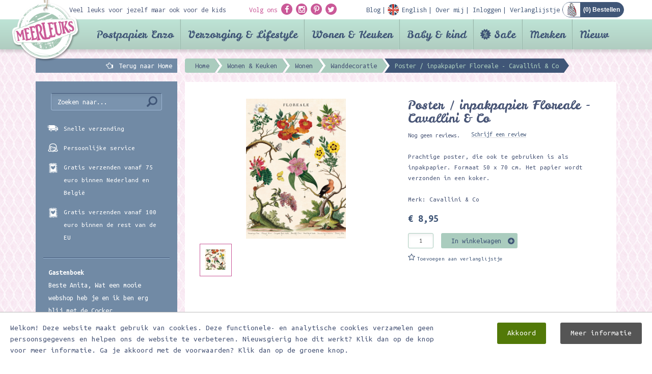

--- FILE ---
content_type: text/html; charset=utf-8
request_url: https://www.google.com/recaptcha/api2/anchor?ar=1&k=6LclV_cZAAAAAIwrEhmimo7lEl9z3KpnNu7mQzlh&co=aHR0cHM6Ly93d3cubWVlcmxldWtzLm5sOjQ0Mw..&hl=en&v=PoyoqOPhxBO7pBk68S4YbpHZ&size=invisible&anchor-ms=20000&execute-ms=30000&cb=3rpxpm418ee9
body_size: 48553
content:
<!DOCTYPE HTML><html dir="ltr" lang="en"><head><meta http-equiv="Content-Type" content="text/html; charset=UTF-8">
<meta http-equiv="X-UA-Compatible" content="IE=edge">
<title>reCAPTCHA</title>
<style type="text/css">
/* cyrillic-ext */
@font-face {
  font-family: 'Roboto';
  font-style: normal;
  font-weight: 400;
  font-stretch: 100%;
  src: url(//fonts.gstatic.com/s/roboto/v48/KFO7CnqEu92Fr1ME7kSn66aGLdTylUAMa3GUBHMdazTgWw.woff2) format('woff2');
  unicode-range: U+0460-052F, U+1C80-1C8A, U+20B4, U+2DE0-2DFF, U+A640-A69F, U+FE2E-FE2F;
}
/* cyrillic */
@font-face {
  font-family: 'Roboto';
  font-style: normal;
  font-weight: 400;
  font-stretch: 100%;
  src: url(//fonts.gstatic.com/s/roboto/v48/KFO7CnqEu92Fr1ME7kSn66aGLdTylUAMa3iUBHMdazTgWw.woff2) format('woff2');
  unicode-range: U+0301, U+0400-045F, U+0490-0491, U+04B0-04B1, U+2116;
}
/* greek-ext */
@font-face {
  font-family: 'Roboto';
  font-style: normal;
  font-weight: 400;
  font-stretch: 100%;
  src: url(//fonts.gstatic.com/s/roboto/v48/KFO7CnqEu92Fr1ME7kSn66aGLdTylUAMa3CUBHMdazTgWw.woff2) format('woff2');
  unicode-range: U+1F00-1FFF;
}
/* greek */
@font-face {
  font-family: 'Roboto';
  font-style: normal;
  font-weight: 400;
  font-stretch: 100%;
  src: url(//fonts.gstatic.com/s/roboto/v48/KFO7CnqEu92Fr1ME7kSn66aGLdTylUAMa3-UBHMdazTgWw.woff2) format('woff2');
  unicode-range: U+0370-0377, U+037A-037F, U+0384-038A, U+038C, U+038E-03A1, U+03A3-03FF;
}
/* math */
@font-face {
  font-family: 'Roboto';
  font-style: normal;
  font-weight: 400;
  font-stretch: 100%;
  src: url(//fonts.gstatic.com/s/roboto/v48/KFO7CnqEu92Fr1ME7kSn66aGLdTylUAMawCUBHMdazTgWw.woff2) format('woff2');
  unicode-range: U+0302-0303, U+0305, U+0307-0308, U+0310, U+0312, U+0315, U+031A, U+0326-0327, U+032C, U+032F-0330, U+0332-0333, U+0338, U+033A, U+0346, U+034D, U+0391-03A1, U+03A3-03A9, U+03B1-03C9, U+03D1, U+03D5-03D6, U+03F0-03F1, U+03F4-03F5, U+2016-2017, U+2034-2038, U+203C, U+2040, U+2043, U+2047, U+2050, U+2057, U+205F, U+2070-2071, U+2074-208E, U+2090-209C, U+20D0-20DC, U+20E1, U+20E5-20EF, U+2100-2112, U+2114-2115, U+2117-2121, U+2123-214F, U+2190, U+2192, U+2194-21AE, U+21B0-21E5, U+21F1-21F2, U+21F4-2211, U+2213-2214, U+2216-22FF, U+2308-230B, U+2310, U+2319, U+231C-2321, U+2336-237A, U+237C, U+2395, U+239B-23B7, U+23D0, U+23DC-23E1, U+2474-2475, U+25AF, U+25B3, U+25B7, U+25BD, U+25C1, U+25CA, U+25CC, U+25FB, U+266D-266F, U+27C0-27FF, U+2900-2AFF, U+2B0E-2B11, U+2B30-2B4C, U+2BFE, U+3030, U+FF5B, U+FF5D, U+1D400-1D7FF, U+1EE00-1EEFF;
}
/* symbols */
@font-face {
  font-family: 'Roboto';
  font-style: normal;
  font-weight: 400;
  font-stretch: 100%;
  src: url(//fonts.gstatic.com/s/roboto/v48/KFO7CnqEu92Fr1ME7kSn66aGLdTylUAMaxKUBHMdazTgWw.woff2) format('woff2');
  unicode-range: U+0001-000C, U+000E-001F, U+007F-009F, U+20DD-20E0, U+20E2-20E4, U+2150-218F, U+2190, U+2192, U+2194-2199, U+21AF, U+21E6-21F0, U+21F3, U+2218-2219, U+2299, U+22C4-22C6, U+2300-243F, U+2440-244A, U+2460-24FF, U+25A0-27BF, U+2800-28FF, U+2921-2922, U+2981, U+29BF, U+29EB, U+2B00-2BFF, U+4DC0-4DFF, U+FFF9-FFFB, U+10140-1018E, U+10190-1019C, U+101A0, U+101D0-101FD, U+102E0-102FB, U+10E60-10E7E, U+1D2C0-1D2D3, U+1D2E0-1D37F, U+1F000-1F0FF, U+1F100-1F1AD, U+1F1E6-1F1FF, U+1F30D-1F30F, U+1F315, U+1F31C, U+1F31E, U+1F320-1F32C, U+1F336, U+1F378, U+1F37D, U+1F382, U+1F393-1F39F, U+1F3A7-1F3A8, U+1F3AC-1F3AF, U+1F3C2, U+1F3C4-1F3C6, U+1F3CA-1F3CE, U+1F3D4-1F3E0, U+1F3ED, U+1F3F1-1F3F3, U+1F3F5-1F3F7, U+1F408, U+1F415, U+1F41F, U+1F426, U+1F43F, U+1F441-1F442, U+1F444, U+1F446-1F449, U+1F44C-1F44E, U+1F453, U+1F46A, U+1F47D, U+1F4A3, U+1F4B0, U+1F4B3, U+1F4B9, U+1F4BB, U+1F4BF, U+1F4C8-1F4CB, U+1F4D6, U+1F4DA, U+1F4DF, U+1F4E3-1F4E6, U+1F4EA-1F4ED, U+1F4F7, U+1F4F9-1F4FB, U+1F4FD-1F4FE, U+1F503, U+1F507-1F50B, U+1F50D, U+1F512-1F513, U+1F53E-1F54A, U+1F54F-1F5FA, U+1F610, U+1F650-1F67F, U+1F687, U+1F68D, U+1F691, U+1F694, U+1F698, U+1F6AD, U+1F6B2, U+1F6B9-1F6BA, U+1F6BC, U+1F6C6-1F6CF, U+1F6D3-1F6D7, U+1F6E0-1F6EA, U+1F6F0-1F6F3, U+1F6F7-1F6FC, U+1F700-1F7FF, U+1F800-1F80B, U+1F810-1F847, U+1F850-1F859, U+1F860-1F887, U+1F890-1F8AD, U+1F8B0-1F8BB, U+1F8C0-1F8C1, U+1F900-1F90B, U+1F93B, U+1F946, U+1F984, U+1F996, U+1F9E9, U+1FA00-1FA6F, U+1FA70-1FA7C, U+1FA80-1FA89, U+1FA8F-1FAC6, U+1FACE-1FADC, U+1FADF-1FAE9, U+1FAF0-1FAF8, U+1FB00-1FBFF;
}
/* vietnamese */
@font-face {
  font-family: 'Roboto';
  font-style: normal;
  font-weight: 400;
  font-stretch: 100%;
  src: url(//fonts.gstatic.com/s/roboto/v48/KFO7CnqEu92Fr1ME7kSn66aGLdTylUAMa3OUBHMdazTgWw.woff2) format('woff2');
  unicode-range: U+0102-0103, U+0110-0111, U+0128-0129, U+0168-0169, U+01A0-01A1, U+01AF-01B0, U+0300-0301, U+0303-0304, U+0308-0309, U+0323, U+0329, U+1EA0-1EF9, U+20AB;
}
/* latin-ext */
@font-face {
  font-family: 'Roboto';
  font-style: normal;
  font-weight: 400;
  font-stretch: 100%;
  src: url(//fonts.gstatic.com/s/roboto/v48/KFO7CnqEu92Fr1ME7kSn66aGLdTylUAMa3KUBHMdazTgWw.woff2) format('woff2');
  unicode-range: U+0100-02BA, U+02BD-02C5, U+02C7-02CC, U+02CE-02D7, U+02DD-02FF, U+0304, U+0308, U+0329, U+1D00-1DBF, U+1E00-1E9F, U+1EF2-1EFF, U+2020, U+20A0-20AB, U+20AD-20C0, U+2113, U+2C60-2C7F, U+A720-A7FF;
}
/* latin */
@font-face {
  font-family: 'Roboto';
  font-style: normal;
  font-weight: 400;
  font-stretch: 100%;
  src: url(//fonts.gstatic.com/s/roboto/v48/KFO7CnqEu92Fr1ME7kSn66aGLdTylUAMa3yUBHMdazQ.woff2) format('woff2');
  unicode-range: U+0000-00FF, U+0131, U+0152-0153, U+02BB-02BC, U+02C6, U+02DA, U+02DC, U+0304, U+0308, U+0329, U+2000-206F, U+20AC, U+2122, U+2191, U+2193, U+2212, U+2215, U+FEFF, U+FFFD;
}
/* cyrillic-ext */
@font-face {
  font-family: 'Roboto';
  font-style: normal;
  font-weight: 500;
  font-stretch: 100%;
  src: url(//fonts.gstatic.com/s/roboto/v48/KFO7CnqEu92Fr1ME7kSn66aGLdTylUAMa3GUBHMdazTgWw.woff2) format('woff2');
  unicode-range: U+0460-052F, U+1C80-1C8A, U+20B4, U+2DE0-2DFF, U+A640-A69F, U+FE2E-FE2F;
}
/* cyrillic */
@font-face {
  font-family: 'Roboto';
  font-style: normal;
  font-weight: 500;
  font-stretch: 100%;
  src: url(//fonts.gstatic.com/s/roboto/v48/KFO7CnqEu92Fr1ME7kSn66aGLdTylUAMa3iUBHMdazTgWw.woff2) format('woff2');
  unicode-range: U+0301, U+0400-045F, U+0490-0491, U+04B0-04B1, U+2116;
}
/* greek-ext */
@font-face {
  font-family: 'Roboto';
  font-style: normal;
  font-weight: 500;
  font-stretch: 100%;
  src: url(//fonts.gstatic.com/s/roboto/v48/KFO7CnqEu92Fr1ME7kSn66aGLdTylUAMa3CUBHMdazTgWw.woff2) format('woff2');
  unicode-range: U+1F00-1FFF;
}
/* greek */
@font-face {
  font-family: 'Roboto';
  font-style: normal;
  font-weight: 500;
  font-stretch: 100%;
  src: url(//fonts.gstatic.com/s/roboto/v48/KFO7CnqEu92Fr1ME7kSn66aGLdTylUAMa3-UBHMdazTgWw.woff2) format('woff2');
  unicode-range: U+0370-0377, U+037A-037F, U+0384-038A, U+038C, U+038E-03A1, U+03A3-03FF;
}
/* math */
@font-face {
  font-family: 'Roboto';
  font-style: normal;
  font-weight: 500;
  font-stretch: 100%;
  src: url(//fonts.gstatic.com/s/roboto/v48/KFO7CnqEu92Fr1ME7kSn66aGLdTylUAMawCUBHMdazTgWw.woff2) format('woff2');
  unicode-range: U+0302-0303, U+0305, U+0307-0308, U+0310, U+0312, U+0315, U+031A, U+0326-0327, U+032C, U+032F-0330, U+0332-0333, U+0338, U+033A, U+0346, U+034D, U+0391-03A1, U+03A3-03A9, U+03B1-03C9, U+03D1, U+03D5-03D6, U+03F0-03F1, U+03F4-03F5, U+2016-2017, U+2034-2038, U+203C, U+2040, U+2043, U+2047, U+2050, U+2057, U+205F, U+2070-2071, U+2074-208E, U+2090-209C, U+20D0-20DC, U+20E1, U+20E5-20EF, U+2100-2112, U+2114-2115, U+2117-2121, U+2123-214F, U+2190, U+2192, U+2194-21AE, U+21B0-21E5, U+21F1-21F2, U+21F4-2211, U+2213-2214, U+2216-22FF, U+2308-230B, U+2310, U+2319, U+231C-2321, U+2336-237A, U+237C, U+2395, U+239B-23B7, U+23D0, U+23DC-23E1, U+2474-2475, U+25AF, U+25B3, U+25B7, U+25BD, U+25C1, U+25CA, U+25CC, U+25FB, U+266D-266F, U+27C0-27FF, U+2900-2AFF, U+2B0E-2B11, U+2B30-2B4C, U+2BFE, U+3030, U+FF5B, U+FF5D, U+1D400-1D7FF, U+1EE00-1EEFF;
}
/* symbols */
@font-face {
  font-family: 'Roboto';
  font-style: normal;
  font-weight: 500;
  font-stretch: 100%;
  src: url(//fonts.gstatic.com/s/roboto/v48/KFO7CnqEu92Fr1ME7kSn66aGLdTylUAMaxKUBHMdazTgWw.woff2) format('woff2');
  unicode-range: U+0001-000C, U+000E-001F, U+007F-009F, U+20DD-20E0, U+20E2-20E4, U+2150-218F, U+2190, U+2192, U+2194-2199, U+21AF, U+21E6-21F0, U+21F3, U+2218-2219, U+2299, U+22C4-22C6, U+2300-243F, U+2440-244A, U+2460-24FF, U+25A0-27BF, U+2800-28FF, U+2921-2922, U+2981, U+29BF, U+29EB, U+2B00-2BFF, U+4DC0-4DFF, U+FFF9-FFFB, U+10140-1018E, U+10190-1019C, U+101A0, U+101D0-101FD, U+102E0-102FB, U+10E60-10E7E, U+1D2C0-1D2D3, U+1D2E0-1D37F, U+1F000-1F0FF, U+1F100-1F1AD, U+1F1E6-1F1FF, U+1F30D-1F30F, U+1F315, U+1F31C, U+1F31E, U+1F320-1F32C, U+1F336, U+1F378, U+1F37D, U+1F382, U+1F393-1F39F, U+1F3A7-1F3A8, U+1F3AC-1F3AF, U+1F3C2, U+1F3C4-1F3C6, U+1F3CA-1F3CE, U+1F3D4-1F3E0, U+1F3ED, U+1F3F1-1F3F3, U+1F3F5-1F3F7, U+1F408, U+1F415, U+1F41F, U+1F426, U+1F43F, U+1F441-1F442, U+1F444, U+1F446-1F449, U+1F44C-1F44E, U+1F453, U+1F46A, U+1F47D, U+1F4A3, U+1F4B0, U+1F4B3, U+1F4B9, U+1F4BB, U+1F4BF, U+1F4C8-1F4CB, U+1F4D6, U+1F4DA, U+1F4DF, U+1F4E3-1F4E6, U+1F4EA-1F4ED, U+1F4F7, U+1F4F9-1F4FB, U+1F4FD-1F4FE, U+1F503, U+1F507-1F50B, U+1F50D, U+1F512-1F513, U+1F53E-1F54A, U+1F54F-1F5FA, U+1F610, U+1F650-1F67F, U+1F687, U+1F68D, U+1F691, U+1F694, U+1F698, U+1F6AD, U+1F6B2, U+1F6B9-1F6BA, U+1F6BC, U+1F6C6-1F6CF, U+1F6D3-1F6D7, U+1F6E0-1F6EA, U+1F6F0-1F6F3, U+1F6F7-1F6FC, U+1F700-1F7FF, U+1F800-1F80B, U+1F810-1F847, U+1F850-1F859, U+1F860-1F887, U+1F890-1F8AD, U+1F8B0-1F8BB, U+1F8C0-1F8C1, U+1F900-1F90B, U+1F93B, U+1F946, U+1F984, U+1F996, U+1F9E9, U+1FA00-1FA6F, U+1FA70-1FA7C, U+1FA80-1FA89, U+1FA8F-1FAC6, U+1FACE-1FADC, U+1FADF-1FAE9, U+1FAF0-1FAF8, U+1FB00-1FBFF;
}
/* vietnamese */
@font-face {
  font-family: 'Roboto';
  font-style: normal;
  font-weight: 500;
  font-stretch: 100%;
  src: url(//fonts.gstatic.com/s/roboto/v48/KFO7CnqEu92Fr1ME7kSn66aGLdTylUAMa3OUBHMdazTgWw.woff2) format('woff2');
  unicode-range: U+0102-0103, U+0110-0111, U+0128-0129, U+0168-0169, U+01A0-01A1, U+01AF-01B0, U+0300-0301, U+0303-0304, U+0308-0309, U+0323, U+0329, U+1EA0-1EF9, U+20AB;
}
/* latin-ext */
@font-face {
  font-family: 'Roboto';
  font-style: normal;
  font-weight: 500;
  font-stretch: 100%;
  src: url(//fonts.gstatic.com/s/roboto/v48/KFO7CnqEu92Fr1ME7kSn66aGLdTylUAMa3KUBHMdazTgWw.woff2) format('woff2');
  unicode-range: U+0100-02BA, U+02BD-02C5, U+02C7-02CC, U+02CE-02D7, U+02DD-02FF, U+0304, U+0308, U+0329, U+1D00-1DBF, U+1E00-1E9F, U+1EF2-1EFF, U+2020, U+20A0-20AB, U+20AD-20C0, U+2113, U+2C60-2C7F, U+A720-A7FF;
}
/* latin */
@font-face {
  font-family: 'Roboto';
  font-style: normal;
  font-weight: 500;
  font-stretch: 100%;
  src: url(//fonts.gstatic.com/s/roboto/v48/KFO7CnqEu92Fr1ME7kSn66aGLdTylUAMa3yUBHMdazQ.woff2) format('woff2');
  unicode-range: U+0000-00FF, U+0131, U+0152-0153, U+02BB-02BC, U+02C6, U+02DA, U+02DC, U+0304, U+0308, U+0329, U+2000-206F, U+20AC, U+2122, U+2191, U+2193, U+2212, U+2215, U+FEFF, U+FFFD;
}
/* cyrillic-ext */
@font-face {
  font-family: 'Roboto';
  font-style: normal;
  font-weight: 900;
  font-stretch: 100%;
  src: url(//fonts.gstatic.com/s/roboto/v48/KFO7CnqEu92Fr1ME7kSn66aGLdTylUAMa3GUBHMdazTgWw.woff2) format('woff2');
  unicode-range: U+0460-052F, U+1C80-1C8A, U+20B4, U+2DE0-2DFF, U+A640-A69F, U+FE2E-FE2F;
}
/* cyrillic */
@font-face {
  font-family: 'Roboto';
  font-style: normal;
  font-weight: 900;
  font-stretch: 100%;
  src: url(//fonts.gstatic.com/s/roboto/v48/KFO7CnqEu92Fr1ME7kSn66aGLdTylUAMa3iUBHMdazTgWw.woff2) format('woff2');
  unicode-range: U+0301, U+0400-045F, U+0490-0491, U+04B0-04B1, U+2116;
}
/* greek-ext */
@font-face {
  font-family: 'Roboto';
  font-style: normal;
  font-weight: 900;
  font-stretch: 100%;
  src: url(//fonts.gstatic.com/s/roboto/v48/KFO7CnqEu92Fr1ME7kSn66aGLdTylUAMa3CUBHMdazTgWw.woff2) format('woff2');
  unicode-range: U+1F00-1FFF;
}
/* greek */
@font-face {
  font-family: 'Roboto';
  font-style: normal;
  font-weight: 900;
  font-stretch: 100%;
  src: url(//fonts.gstatic.com/s/roboto/v48/KFO7CnqEu92Fr1ME7kSn66aGLdTylUAMa3-UBHMdazTgWw.woff2) format('woff2');
  unicode-range: U+0370-0377, U+037A-037F, U+0384-038A, U+038C, U+038E-03A1, U+03A3-03FF;
}
/* math */
@font-face {
  font-family: 'Roboto';
  font-style: normal;
  font-weight: 900;
  font-stretch: 100%;
  src: url(//fonts.gstatic.com/s/roboto/v48/KFO7CnqEu92Fr1ME7kSn66aGLdTylUAMawCUBHMdazTgWw.woff2) format('woff2');
  unicode-range: U+0302-0303, U+0305, U+0307-0308, U+0310, U+0312, U+0315, U+031A, U+0326-0327, U+032C, U+032F-0330, U+0332-0333, U+0338, U+033A, U+0346, U+034D, U+0391-03A1, U+03A3-03A9, U+03B1-03C9, U+03D1, U+03D5-03D6, U+03F0-03F1, U+03F4-03F5, U+2016-2017, U+2034-2038, U+203C, U+2040, U+2043, U+2047, U+2050, U+2057, U+205F, U+2070-2071, U+2074-208E, U+2090-209C, U+20D0-20DC, U+20E1, U+20E5-20EF, U+2100-2112, U+2114-2115, U+2117-2121, U+2123-214F, U+2190, U+2192, U+2194-21AE, U+21B0-21E5, U+21F1-21F2, U+21F4-2211, U+2213-2214, U+2216-22FF, U+2308-230B, U+2310, U+2319, U+231C-2321, U+2336-237A, U+237C, U+2395, U+239B-23B7, U+23D0, U+23DC-23E1, U+2474-2475, U+25AF, U+25B3, U+25B7, U+25BD, U+25C1, U+25CA, U+25CC, U+25FB, U+266D-266F, U+27C0-27FF, U+2900-2AFF, U+2B0E-2B11, U+2B30-2B4C, U+2BFE, U+3030, U+FF5B, U+FF5D, U+1D400-1D7FF, U+1EE00-1EEFF;
}
/* symbols */
@font-face {
  font-family: 'Roboto';
  font-style: normal;
  font-weight: 900;
  font-stretch: 100%;
  src: url(//fonts.gstatic.com/s/roboto/v48/KFO7CnqEu92Fr1ME7kSn66aGLdTylUAMaxKUBHMdazTgWw.woff2) format('woff2');
  unicode-range: U+0001-000C, U+000E-001F, U+007F-009F, U+20DD-20E0, U+20E2-20E4, U+2150-218F, U+2190, U+2192, U+2194-2199, U+21AF, U+21E6-21F0, U+21F3, U+2218-2219, U+2299, U+22C4-22C6, U+2300-243F, U+2440-244A, U+2460-24FF, U+25A0-27BF, U+2800-28FF, U+2921-2922, U+2981, U+29BF, U+29EB, U+2B00-2BFF, U+4DC0-4DFF, U+FFF9-FFFB, U+10140-1018E, U+10190-1019C, U+101A0, U+101D0-101FD, U+102E0-102FB, U+10E60-10E7E, U+1D2C0-1D2D3, U+1D2E0-1D37F, U+1F000-1F0FF, U+1F100-1F1AD, U+1F1E6-1F1FF, U+1F30D-1F30F, U+1F315, U+1F31C, U+1F31E, U+1F320-1F32C, U+1F336, U+1F378, U+1F37D, U+1F382, U+1F393-1F39F, U+1F3A7-1F3A8, U+1F3AC-1F3AF, U+1F3C2, U+1F3C4-1F3C6, U+1F3CA-1F3CE, U+1F3D4-1F3E0, U+1F3ED, U+1F3F1-1F3F3, U+1F3F5-1F3F7, U+1F408, U+1F415, U+1F41F, U+1F426, U+1F43F, U+1F441-1F442, U+1F444, U+1F446-1F449, U+1F44C-1F44E, U+1F453, U+1F46A, U+1F47D, U+1F4A3, U+1F4B0, U+1F4B3, U+1F4B9, U+1F4BB, U+1F4BF, U+1F4C8-1F4CB, U+1F4D6, U+1F4DA, U+1F4DF, U+1F4E3-1F4E6, U+1F4EA-1F4ED, U+1F4F7, U+1F4F9-1F4FB, U+1F4FD-1F4FE, U+1F503, U+1F507-1F50B, U+1F50D, U+1F512-1F513, U+1F53E-1F54A, U+1F54F-1F5FA, U+1F610, U+1F650-1F67F, U+1F687, U+1F68D, U+1F691, U+1F694, U+1F698, U+1F6AD, U+1F6B2, U+1F6B9-1F6BA, U+1F6BC, U+1F6C6-1F6CF, U+1F6D3-1F6D7, U+1F6E0-1F6EA, U+1F6F0-1F6F3, U+1F6F7-1F6FC, U+1F700-1F7FF, U+1F800-1F80B, U+1F810-1F847, U+1F850-1F859, U+1F860-1F887, U+1F890-1F8AD, U+1F8B0-1F8BB, U+1F8C0-1F8C1, U+1F900-1F90B, U+1F93B, U+1F946, U+1F984, U+1F996, U+1F9E9, U+1FA00-1FA6F, U+1FA70-1FA7C, U+1FA80-1FA89, U+1FA8F-1FAC6, U+1FACE-1FADC, U+1FADF-1FAE9, U+1FAF0-1FAF8, U+1FB00-1FBFF;
}
/* vietnamese */
@font-face {
  font-family: 'Roboto';
  font-style: normal;
  font-weight: 900;
  font-stretch: 100%;
  src: url(//fonts.gstatic.com/s/roboto/v48/KFO7CnqEu92Fr1ME7kSn66aGLdTylUAMa3OUBHMdazTgWw.woff2) format('woff2');
  unicode-range: U+0102-0103, U+0110-0111, U+0128-0129, U+0168-0169, U+01A0-01A1, U+01AF-01B0, U+0300-0301, U+0303-0304, U+0308-0309, U+0323, U+0329, U+1EA0-1EF9, U+20AB;
}
/* latin-ext */
@font-face {
  font-family: 'Roboto';
  font-style: normal;
  font-weight: 900;
  font-stretch: 100%;
  src: url(//fonts.gstatic.com/s/roboto/v48/KFO7CnqEu92Fr1ME7kSn66aGLdTylUAMa3KUBHMdazTgWw.woff2) format('woff2');
  unicode-range: U+0100-02BA, U+02BD-02C5, U+02C7-02CC, U+02CE-02D7, U+02DD-02FF, U+0304, U+0308, U+0329, U+1D00-1DBF, U+1E00-1E9F, U+1EF2-1EFF, U+2020, U+20A0-20AB, U+20AD-20C0, U+2113, U+2C60-2C7F, U+A720-A7FF;
}
/* latin */
@font-face {
  font-family: 'Roboto';
  font-style: normal;
  font-weight: 900;
  font-stretch: 100%;
  src: url(//fonts.gstatic.com/s/roboto/v48/KFO7CnqEu92Fr1ME7kSn66aGLdTylUAMa3yUBHMdazQ.woff2) format('woff2');
  unicode-range: U+0000-00FF, U+0131, U+0152-0153, U+02BB-02BC, U+02C6, U+02DA, U+02DC, U+0304, U+0308, U+0329, U+2000-206F, U+20AC, U+2122, U+2191, U+2193, U+2212, U+2215, U+FEFF, U+FFFD;
}

</style>
<link rel="stylesheet" type="text/css" href="https://www.gstatic.com/recaptcha/releases/PoyoqOPhxBO7pBk68S4YbpHZ/styles__ltr.css">
<script nonce="mOa5TGc-14ReedEpBXtNsg" type="text/javascript">window['__recaptcha_api'] = 'https://www.google.com/recaptcha/api2/';</script>
<script type="text/javascript" src="https://www.gstatic.com/recaptcha/releases/PoyoqOPhxBO7pBk68S4YbpHZ/recaptcha__en.js" nonce="mOa5TGc-14ReedEpBXtNsg">
      
    </script></head>
<body><div id="rc-anchor-alert" class="rc-anchor-alert"></div>
<input type="hidden" id="recaptcha-token" value="[base64]">
<script type="text/javascript" nonce="mOa5TGc-14ReedEpBXtNsg">
      recaptcha.anchor.Main.init("[\x22ainput\x22,[\x22bgdata\x22,\x22\x22,\[base64]/[base64]/[base64]/[base64]/[base64]/UltsKytdPUU6KEU8MjA0OD9SW2wrK109RT4+NnwxOTI6KChFJjY0NTEyKT09NTUyOTYmJk0rMTxjLmxlbmd0aCYmKGMuY2hhckNvZGVBdChNKzEpJjY0NTEyKT09NTYzMjA/[base64]/[base64]/[base64]/[base64]/[base64]/[base64]/[base64]\x22,\[base64]\\u003d\\u003d\x22,\x22wrvDoMK0woDDvFfCjS9SXS3CpcOkeDw9wrdLwo9Sw47DjRdTAsK9VnQUTUPCqMKAwrDDrGVwwpEyI3YiHjRbw6FMBjo4w6hYw4cEZxJ9wp/DgsKsw4jChsKHwoVSBsOwwqvCksKzLhPDhUnCmMOEOMOKZMOFw5nDscK4ViNdcl/CmH4+HMOeZ8KCZ2onTGUcwo5swqvCtMKGfTYMAcKFwqTDtsOUNsO0wpLDksKTFE/Dsll0w7IaH15Lw7xuw7LDncKzEcK2WSc3ZcK+woAEa3ptRWzDg8OGw5Eew4PDnhjDjy4ibXdFwqxYwqDDl8O+wpk9woPCmwrCoMODEsO7w7rDrMOIQBvDsTHDvMOkwpQBcgMkw4I+wq5Lw7XCj3bDlgU3KcO9Zz5ewovCuy/CkMOMAcK5AsOHCsKiw5vCusKqw6BpGx1vw4PDjMOuw7fDn8Ktw6owbMKvbcOBw791woPDgXHChcKdw5/[base64]/DtDMlw75NEMKpW8KFcW/DgMK+wrcsH8KVXzUKcsKVwrBWw4vCmX7Dh8O8w70cOk4tw6I4VWJxw7JLcsOYMnPDj8KWeXLCkMKZL8KvMD3Cqh/CpcOLw4LCk8KaNgprw4BgwpV1LXh2JcOOGsKKwrPClcOHGXXDnMOzwpgdwo8Lw4hFwpPCuMKBfsOYw6HDu3HDj0zCvcKuK8KTFygbw6XDk8KhwobCsBV6w6nCgsKNw7Q5K8O/[base64]/Du8OwbsOEDTPCkH/[base64]/CgMKlGsO7dMKUwq7DusKBwrfDocOnDRx9w54ZwqgXPsO9BMOiQ8KRw5x3KsKYOWXCiX/Du8KkwpckXUTClCbCtcK+eMOaY8OpJsOQw5NrNsKFVxwRaQfCs2zDtsKSw6l2QAjDix9fbxJSZSdOEMOIwpzCncOPTsO3SUIZAETClsK2TsO5G8OGwqYxb8OEwp8yMMKIwqIaCx0BGn4vdWFqV8Owd3DCmmnCgyA8w4Vdwr/CpMO/Jnwrw5dlT8KwwqrCh8Kzw53Ct8Oyw6nDuMO0GMKiwo8Mwr/[base64]/w6oWw7g2w4TCmibDqsKOY0vCgBvClmgNwo/[base64]/[base64]/CqsOsw60aYW/CmcKgWcOwQDXCkxvCiHfCkcK+ThbDpgTCvWjDqcKBwozCslgUDFc5cy0lX8K4YsOsw4DChU3DoWM2w6jCljBGH1TDtVzDi8ODwobDhG84VsOiwqkCwoFgw7/[base64]/DiGxQwoAUwrbDnMKuQ8O1wrNuwoXCrlt+IMO9w53Dv2rDjgDDucKlw5RVwrxTJU1ZwqTDqMK5w43CpxxrworDqsKUwrRcY0lxwqjDpzDClhhBw6jDugLDqzR/[base64]/[base64]/w5F1wpbDocOJPklpbsKDOAjCrDPDlMKxRW1OOkbCrcKIIzhbfRcPw5BZw5PCkzXDqMO6W8OhQGnCq8OecQvDsMKdRTBjw5DCsXDDpcOvw6zDmMKAwqIxw7rDicOiZS/DlVXDnEwewpw4wrDCnDFCw6/[base64]/[base64]/E8KtwpPDvcOlwpDChcKBMxrDlzbDscO5MMO9wrs/Lm15dAvCoRlkwpvDlil4KcONwoHCnMOfUCZAwrcnwobDs37DpmoBwq08aMO9BTNRw4/DrF7CvwFsYGbCgTxsVsKwGMKGwp/DvW9WwqIwZcOfw7DCicKXXMKqw77DtMKMw51hwqYHZ8KkwrvDuMKoFSVtY8OZRMOHOcOhwponQ3lzwrwQw7treAo4ERPCqRgjJcOYWlc/IHMtw6wAPcKPw5rDgsObJh4mw6tlHMKwFMOmwrl+UHPCnjE5XsKYehXDl8ONFMOrwqBnPsKww7nDpxACw5MCw6EmQsKBPgLCqsOuA8K/wp3DksOLwroYf2/CknXDlCh7w4MKwqHCgMOmSh7DtcK2YRbCg8OBYMO7UTPDjVp8w51Gw63ChxgVSsOmIDd3wrsIacKBwrPDrU3CiHLDrSDChsKRwqHDjMKCBsKFf1ggw6dNZRE7QsOhaFrCoMKdE8Ozw48eKjTDkid6Sl/DhMKvw7shTsKLVBFUw4s6w4NRwqVWw4rDjEbCncKlejZ6Q8KFccOxesKUVW1pwqHDuWYjw5cYbBXCkMKjwpU/[base64]/CgE7DshF3U0XCnyrCncOhwq7CscO4T3s/wr/DicKsM07ClMOlw4dGw5BOWcKgL8OLFcO5wqB4esORw4pYw5/DgEVwSBRTAcOtw69HKcOIayI6cXAcVsO/[base64]/DhMOYUzBvOQNPVzvDqXDDt3HCnR05w7N3w5F4wr1sDQAResOsdQJBwrdYVjfDlsKhLW/DtMKVecK0c8KGwrfCuMKkw5Mfw6hIw7UadMOqbsKRw7rDrcOZwpIhBsK/[base64]/[base64]/CtMKSfiLDhsOewq5Mw6chwrjDnsOmw5FZw4JeFD9iOsOuAC/DgijCrMOEUMKiG8K1w43DvcOmPsKyw7BgCMKpHWDDqnw+wpMdB8O/A8K0KBQzw5VTPsKWOkbDtcKmAj/[base64]/wojDsV8bw6nDqMK1TS46w4PDpTHDuGgOwrJJwrTDmlx8YAnDvQ3DgRskOiHDpQ/DnAjCsDHCh1Y4BQFVN3LDmRkOFmUnw6Zpa8OFUVUsaXjDnlhJwpZTesOee8OlcHNSR8KEwoTCokJ+d8KbcMOrb8Okw4sSw490w57Cilk+wrluw5DCoR/CmcKRDkTDtl4uw4rCh8KCw4Rvw5smw5kgEcO5woxFw5LClETDhWFkQyFGw6nCi8O/[base64]/DljHCvjQiwrhiwqHCjHYnw4bDsDjCo2jDlcKPSFjCpkTDi0tibxHCssOzQWpkw5fDhHjDvFHDg2thw7/DlsO6w7LCgwJbw4dwb8OUOsKww7rCpMOyDMKuWcKUw5DDssKBFcK9BMOBBMO1wqXCjcKVw4AKwrzDuiINw6djwrAqw78kwpHDog3DpRzCk8OrwrTCnWojwqDDvMO1Cm9lwpLDqmTCjS/DlmTDtDNvwowVw606w7M0MjpDM0dTf8OeBcODwocmw5/Ci3NvDhEnw57CqMOYH8OeRGEUwqTCt8K/w5DDncKiw4Etwr/CjsOheMOnw4TCsMO8NQkaw4LColTCtAXClVHCgxvCimXCoEFYAmMfw5NBwpTDqxF/w7zCi8KrwoHCsMOww6QuwqADR8Oswr5rdG4Nw5NsGcOuwqZ/w6UjCmItw6UEe1TCi8OkOwRPwq3DpHHDv8KcwpbCvcK6wpPDgMKsPcKEQ8KxwpEELV1jAT3CncK9TsOVXcKHEsKswpfDuiTChAPDrHNYSn5ZHcK6eCDCqSrDrFfDhsO9BcOCLsOUw7Y/[base64]/EMOScsOOHhfDtsOcXDbDnn/CssKUWzLDhSdQwpRZwofDm8ODZifDocK+wph1w5LClC7DuGPCt8KMHSEFUMKBQMK4wo7DtsKvWcK3fGlVXwA4wrfDsnXCi8Obw6rCs8K7WMO4OjDCn0R/w6fCjcKcwrDCm8KDRjLDh3lqwrLCj8KdwrpGUG/DgzcAw68lwqDDvntBMMO0az/DlsKvwqlTdDdwR8KPwrYhw4nChcO7wo8lwoPDqRY1w4xYb8OzfMOYwo5UwqzDs8KMwoXCjERpCy7DmntdN8OSw7XDr3kJdsO+G8KQwqDCmUN+FBnDlMKRBDvCpxA9LsOkw6HDm8KHKWXDo2LChcKuFcKuJmzDvMKYE8OHwrrCoSpiw6/DvsOdeMKXPMOsworCg3d0VS7Cjl7ChzAow70Xw7TDp8KzOsKVOMKswoVGeXVPwqfDt8Ksw7TCvsK4wqQGGUddKsOqdMOnwqVZLBV9wpIkw47DlMO/[base64]/wqc5wozDojzCpH8VXUUuccOAw6EeH8OBw7XClsKmwrMjDwd1wr/CvSvCgsK7SldGXn7CuTrDkiMlSnpNw5fDsUNleMKrZsK/[base64]/P8KXw6HCpMK8G8OewrIywoXDjMOPXcKGwr/CjCHCmcO3GV1YFyFrw4LDrzHClMKyw65YwpnDl8KRwq3ClMOrw5AFFH01wooyw6EuIDdXScOoGwvChkhvCcOEwroJwrcIwonDplvCuMKWGwLDvcKvwoY7w74mOcKrw7rCu3AuLsKOwolUZH7Cjgoyw6vDvjjDhMK/KsKaEsK5GcOBwrUZwoLCvMOMF8OTwo/DrMOkVGQHwqUmwrvCmsOcSsOzwoZgwpXDncORwoIiVW/CpMKKZsOQD8Owanhew7tyRUI6wqvDkcK2woViSsKMBsOTbsKJw6HDu2jCuSxzw5DDmsOVw5DCtQfCq3FSw5M3G23DtnQpY8Ohw4wPw6PDt8KePSpYAsKXVsOswpDCg8Kcw6/Cq8KrIhrDs8KSdMKjw5vCrQrCjMKAXEFuwrpPwrTDq8KIwrwpM8OjNArDhsOkwpfCskfDncKRb8KUwrYCIRcBUiV6GxhFwpbDpcK2eXZtw7/DrRI6wphiYsK0w5zDhMKqw5vCtgIyLCNLWmxLCkhzw6PDugIQAMKXw702w7rDuD1lTcOYJ8KXWsKHwoXDl8Oaf0N4ViHDs3cwEMO9HWDCmwoZwrXDj8O5TMK9w6fCq2zDp8KHwrFvw7F4T8KmwqfDisOZw7APw5bDh8Kpw77Dvy/CvmXCvWfChcOKw5DCjC/DksKrwrTDkcKSe1sYw6Qlw4dBasOFVA3DjsK4SyvDr8Oyc27ChQDDi8KwHcOieVoMwo3Cv3UvwrIiwpUEw4/ClCTDm8KsOsKEw55WYD8IN8OtFMKqPETCpH0Nw49HfVwpw5/DqsKPP0/[base64]/HcKVw7l0wqPCnlMedDkpF3R/woUkeh5iIcOxZFwQFyLCkcOscMOWwpbDq8OSw5LDiQUJHcKzwrbCgjh/O8OVw71dIV7CjApUNUMow5HDtcOxwpXDuWjDtTBtJsOFR3gxwpHDtlVVwqvDnTzDsyx3wpjCqXAjPwzCpnk3wqbDolzCvcKewpoabMKcwqJEBR3Cug/[base64]/[base64]/OcKxMTDCj27CiMOBw6/CvcK8w6t7cgDCnCN0w4dvaDtWDMK2XWlWJGvCgS1lT21ibnk+XhcnbB/[base64]/[base64]/Ciwpdw4JlAETCtRFOMMOYw75Rw4jCisKSSsOMGw/DnVNHw6rCgsKdSwJbw6XCkTU5w5bClQXDjMKAwopKLMKxw71uecOAFEbDhR9GwrVkw5srw7LClW/[base64]/CisKDDRI7a8KLERbCoXrCrGR1Rxo3w6vCicK0wpfCm1/DjMOrwpF0OMK+w7nCt1nCm8KXXMKYw4EBA8KWwrHDuA/Dux3ClcOtwpTCqjPDl8KdB8OLw5LCj1IWGcKVwqdjcMOgRDZ2bcK4w61vwp56w6PDs1UYwpjCmFhbdEEJB8KDOXk1OFrDkVxzFTNxPg86Zz3CnxTDkwvDhhrCt8KnKTrDlCfDoVF7w4rDuSU/woF1w6DDoXLCqXM1VWXCkG4AwoLCmU/Dk8OjWFbDiFFAw7JcNFTCnsKpw7h+w5vCo1ULCh0Owr49ScOIOn3CrsOjw4EKasKSMMK6w5NEwp5GwrsEw4bCq8KBdhPCtQXCm8OOK8KFw4c3w4/Ci8O9w5fDkQ/CkUzDjmBtO8Ojw6kZwpwCw6d6WMOkW8OAwrvDkMOtDD/DjQLDpsO7w6vDsGPCn8KRwqpgwoFzwos+woNpU8ORQnjCk8KsP0FLCcKGw6lcPQMRw4QGwoDDhENjRcO9woIkw6FyG8ONSMKHwozCgMKDSHHCtQDClEfDh8OEFMKtw5s/CifCijjChcOKwobChMKkw4rCkEDCjMOiwoLCnMONwonCucOEHMKJcmB5NyHChcKNw4LCtz4UQlZyO8OMZzArwrPDlR7Cg8OEw4LDi8O6w6PDrD/DpxkDw5XCvzDDsWkbw6rCusKkccK2w7bDt8OgwpwWwqlfwozCjGl4wpRvw7N7JsOSwqDDjMK/[base64]/ClsKMBcOnw6bDrcKxw57Cv0/DlEYdwqnCq8O8woIVw6Aww4XClcK9w4s0SMK+D8O4QcOhw4DDpmBaGkADw7DCgzszwrzCocOZw4VHKcO6w4pgw6PCj8KewqNmwpEaNxpSAMKZw4tLwo0haA/Di8KLCSIhwrE4JFfChsOiw5NUd8KSwrPDlEkEwpNowrfCpUzDtj58w4zDgS4LMUFjIVJ1G8KrwoMQwqQfdcOpwrAOwp9AOC3Cm8Kgw4Zlw7xnAcObw5PDnHghwpTDuGHDqhVRHE8/w6YoaMKMHcOow7UzwqwNNcKDwq/CpG/[base64]/[base64]/[base64]/DuFHCq3rDkD3CkjLCpMK5DMOpw5VswrrCiUPDrcKSwo5swpPDgsOzAGETVMKaOsK6wppewp0Vw6hlB2nDg0LDjcOyc1/CksO6QmNww5dVbsKPwrMhw7plWmoGw47DlhHDumLCo8OVBMO6P03DsgxIWcKrw6PDkMOIwozCiDJoIF/DrG7Ck8K7w7TDgD/[base64]/CqcKqVsKhwocLw74zwr/CssKKwrzDucKbwofCjsKAw4TCvX89PwTCtcKLTcKDAxRwwpR8wpfCosK7w77DkTzCvMKVwq/DiSV3dlVLJQ/CpEHDm8KFw5tuwrBCPcKPwprDhMOWw4UewqBUw7wxwoRBwoh8IcO/AMKmLcOQcsKdw4FqI8OqS8KEwqfDtnHCsMOTKy3Cn8Oyw546woNeXxRhdW3Cm2Nvw5/Dv8OXfFM0wrnCoy3DsyklcsKNfX1eSgA0K8KAek9CHsOVPcOcX2LDpMOfai/CksK8w41ITUjCvcO/w6/DtGfDkknDql5Rw7/ChMKKIsOXWMKidETDqcOfecOswqLCmifCuD9ew6PCmMK5w63CoEfDlC/DmcOYJMK8Gn1HLcOOw73Dn8KcwpAGw4fDr8KhY8OHw6xLwrsWaX3DhMKqw5MMfCxrwq9GHDDCjgrDvS3CmxEKw5oQV8Kuwq3DnjVIwrg2En7DtwfCoMKgHhNyw50ODsKNw50oVsK1w5YQSVPCrxfDuh5Aw6rDvcKuw6t/w4BVORXDgcOaw5/DtBQLworCigPDpsOuOFptw5NocMORw6F1OcOXacKrQ8KAwrbCucKHwrAPPMKIw4UOISDCv3gnO3PDmydFfsKPGMOqMx8vw4t/[base64]/w4DDgVl/IMKGw7/DgMOiN8Kdw5NJCG8IKMOgwp/Dhw/DuTPCgsONZ0xEwr8SwptZeMKzcxLCm8OQw7PClB3CuVlJw5bDkFzDgz/CngcQwqvDmsOOwpwrw5gmZsKOC0TCtMKhH8Ovw4zDphYZw5/[base64]/Dkidzw715F8O8w4ACJ0nDuU4OQk8Yw5kuwrEzX8O4DClwTcK8XnDDr3Nmf8OYw653w6HCrcOMMMKBw4/DkMK6w64LMB3ChcKxwozCj2DCpX0mwogRw6lpwqTDnXTCt8K7K8K1w7M/SsK2ZcK8wrZoAMKDw6pFw7HDmcKgw6/[base64]/w4zDjGQVw5QzwpbDq2/DnllaVMKrwqI0woEuIWXDusO5c2HDin9sQ8KDEV7Dq1DCsmfDvyBQJsKkBsK2w5PDlsKCw5vDvMKARMKYw6PCuB/DiSPDq3BjwrBJwop5wphcJMKOw4XDgMOUXMKGwrnClXPDrMKKfcKYwqPCmMOTwoPCjMK4w58Jwpsuw7EkZgzCmFHDqS8FDMOWdMKBPMKEw5nDvVlkw45XXTLCrUACwo0wNRvCl8KPwrbCusKHwpbChFBzw4HDpMKWHcONw5BBw5kQNsKhw7ViOsKwwqfCuVvCjMOIwo/CnRQRH8Kfwp4QBjbDn8OOLX3DgcOPMFNoNQrDgVDCv1ZKwqMdeMKrScOnw5fDicKiC1fDhsKawpbDqMK2woR7w5l2McKww4/ClsOAw5/Dvk3DocOcNgN2f3zDnMOiwpkhBydKwrTDuUVFXMKgw7UJR8KrRlHCsA7CjXvCmEJLAR7DqsK1wpxqOcKhCRLCqsOhFW9/w43DvsKsw7/Cn2fCnkcPw4owT8KVAsOgdWAewqHCpSnDlsO7Cz/DmEtvw7LDp8Kjwo4KeMOeZ3DCr8KYfzfCrm9iecOaBsKSw5HDksKRZcOdKcOXAid/wp7CqcOJwpXCrMKxfAPDgsOiwo9CfMK0w6nDjcK/[base64]/DgcOKw53DjQvDvsKyXSIOwq9Mw68kQMOyw7dValfCqRhew5dcYMOYZWXCnz7CqzfChFpvKsKLG8KGWcOqPcO6S8Odw4YNIChLMTzCucOaZS3DosKww7XDpg/CocOaw6VjZgnCtWXCpFB5wqwZesKLZsO3wr9jSX0eU8OVwqp9LMKAch7DgBfDqxskUD4/[base64]/Do8Kww53DncKDa8KIZTdITjfDgsKTMTHDj0YWw5TColIRw7NzLwd+ARUPwqXCjsKJEBcIwpTCjFtqw5IGwoLCqMO9ZCLDvcKbwrHCqj/DuTVbw7nCksK+LMKpwqHCl8OIw7Z+woFcC8OkD8KmE8OBwprCg8KPw73DiW7CiwjDssKxbMOnw7DCpMKnbcOkwoQPGjrClTPDpHYTwp3DqQtgwrLDi8OWAsO+UsOhEXbDq0TCnsK6FMO/w4tfw6XCs8KJwq7DhwoQOMKIEkbCmWvCuWbCqFLCuFkHwqEyG8KTw67CmsKQwrxVO2zCm0kbPVjDu8K9IMKmVWhYwpEIAMO/X8OOw4/CtcOXIyXDtcKMwo7DmitnwoXCgcOBP8OMSsOgAQTCq8OXMsOEKAIIw6QewpXChsOKLcOnBsOSwqnCmQnCvQ4sw4jDlDfDnwNew4nCoCgowqUJWmsyw6Qvw6FURGPCgg/[base64]/[base64]/Ck8O2wozDjAjDvDTCugzCumbDtMKcYkLClCosNsK5w7l0w5bDjhjDsMOqHSXDox7DrcKrUcO8OsKZwoXCtFsjwrsrwp8EEcKXwpRIw6zDpGrDhsOrNG/Ctg9yTcOSDljDvA4iOk9eScKdwq7CuMKjw7cuKkXCssK7Vntow6MbV3zDqnDCh8K/TsK4XMODacKQw5HCiyDDmV/[base64]/Dhl0QwpfDozl9wp/[base64]/WVDCtBcdSMKRcVLDvcOxQcObwp1yPVjDtMOdWwzCvMK4K11id8OFFMKHP8Kww77CjsO0w7gqVMOLB8OLw6YCA03Dm8KhVF/CtSdbwrksw6hbFmbCpHp2wpwQSEzCrznCm8Kfw7Ecw5BzHcKdFcKXTsOIMMO9w5fCusK6w5rCl1o1w6FkAFtucyM8A8OJScKML8KNesOscB4Lwr8fwofCscKOHMO6X8KXwp1CPsO5wqU4wpvDjsOFwrlNw6gSwq3CnEU/XzbDpMOVecKvwprDv8KOKMKZecOWH37DhMKdw47Co0tRwo/Dr8K5FcOFw4wRAMO4w7/DpSIeE38JwrITHHvCn3tfw6bCqMKEwr0rwpnDuMOvwpLCkMK2EHbDjkvChhrDr8KIw5FuUcKAdsKLwqhfPT7CmEfDkWAQwpxqAR7CtcKlw5vDuTIRGj9pw7VdwoZawphqJBnDl2rDm3FIwoZ7w48hw6Bjw7zDrnHDusKGwr7DpMK3WDo/woHDvlPCqMKHwpvCqhDCmWcQWV5Uw7nDnxHDkTwLccOyWMKsw6MwAsKWw4PDtMKyY8OMcXEjPF9bbsKKQ8K8woNbGXrCncO1wqksJi4mw68zdyTCnmrCk18Xw5PDhMKwEDPCrQ4JRsOzE8Ouw5/Dsikaw51Xw6/CpjdGKsOTwqHCj8KMwpHDisO/wpNwIMKVwo0ww7bDkApOBEUZUsKkwq/DhsOwwoTCgsOrPV4AXWsYEMOZwrgWw7FcwqHCo8KIw6LCjxJww743w4XDgcKAw6jDk8KvHgtlw5QePjIFwpvDkzB0wptvwqHDkcOpwr1IJS0+ZsOEw7Nlw4UNWSsIXcOgw5Q/WXsGZgjCp2TDqBYlw43DmU3DtcOCen1qM8OpwpbDiwbDpjRgJ0fDv8OswqBLwqRcNcOlw77DksK6w7HDgMKZwqvDusKQBsOBw4jCqB3CmsOUwrYrQcK4LQ5kw7/CjcO7w6jDmV/Duk4Nw6DDugAzw4Bow5zCn8OIEQfCvsOFw7xaw4TCjVEpAB/ClDTCqsK2w6XCvcOmJsKkw7E3EsORw63CicOqdRXDiXbCsGxMwo3Djg3CoMO/[base64]/DuMOAYsOhP8KCwp1xS1fCnjN1KsKYe8O1PMKDwpcgJFHCncOKCcKdw6PDpcOjwrsGCS1Jw6bCusKBBsOvwqsjQX/DukbCqcOcWMO8JEIRw4HDicKYw6EyZ8OBwpoGFcOQw5FBDMK5w4ADecKVYRIQwphcwoHCtcKLwofClsKWT8ODwq/[base64]/Ck8KBNj7DkVgRT011LwsBw5sGwo/DsyPChsK2wpPDuWlSwqbCilhUw6vCrBp8fSzDqT3CosK/w7hxw5vCqMOUwqTDk8Krw68kZAwufcKqM31vw7bCnMOWaMKUf8OfR8KFwqnCp3IEDsOgaMOWwqxYw5nDhzTDg1HDisK4w5nDmXROJsOQCn5tfhvCr8Olwqoqw4jCt8K3BnHCkg5ZH8Ovw71Sw4YpwqtqwqHDlMK0TVvDncKIwrTCsk3Cr8OjZcK4wq9Iw5LCuHXDssK/MsKZAHdMCsK6wqfCg1QKY8KmY8KPwoklRMOoBhYgdMOeDMODw5PDtj9eL2sSw7fCg8KTUl/CsMKow5rDqwTCkVHDoyjCuBEawofCjcKUw7nDsCkTV2sVwp0rfcKBwrJRwoPDmxrCkyjDmVJXZBLCtsKww6nDuMOhTCbDnX/CmEvDqC7Cl8OsbcKsFsKvwrVCE8KKw4xVW8KIwoIoQcO4w4pqX3RGfHvClcOsEgTCqSTDqXTDvRDDv1J0IsKEfhIAw4LDvMKow5BBwqpeOsOlRBfDoT/[base64]/cUBww69aGXfCqcOtbDHDvW5vw6zCp8KDwrQMw7bDqsKieMOjRE/DoVjCssOLw7rCsGoswpHDmMOXwo/[base64]/wp/ClMK6aCJewpprajNhw6VPNMORw7Zowog5wpchXMOcd8KXwr55czVHFkfCjT1uNnbDtcKfBsOjPsOPAcKhC3Yfw40edhbDhVzCgcOuwrTDpcKfwoFjYAjDuMOmBgvCjBhqZkASM8OaLsK+RsOsw5/Cv2DChcOBw6fDpR0uE3QJw7/CqsOOdcOxfsOgwodkwqDCvMOWSsKjw6F6wqvDmg9BBx5mwpjDiUoWTMO8w74/w4fDp8OtajR/[base64]/DicOQw5QFXj4OJirDg8K6w6nDoypPw5QZw68qThjCiMOxw7jCnsKKwrxjGsObwpvDoFvCpMKIRgtQwr/DmHVaH8Kow5dOw488ZMOYQCVQHhd/w6k+wqfCjCVWw5vCqcKzU1LDlsKcwobDtsKYwqDDosKQwptfwohEw5jDpXJswqzDtks7w5bDlMK5wrZBw5nClgIBwr/ClCXCtMOXwo4tw6YfQsO5JQd/woDDpyXCpjHDk3fDp1zCg8KrNkV6wocHw5/CpRjCjMOQw78UwpAvDsOXwpXDjsK6wp/CuT8PwoTDqsO7AT0Hwo/[base64]/bsKAwpTCjMKZw5fDtMOZw4LDqyjDsX/[base64]/DlcK7NcOSwodgwqHDtsK7w7PDh0pCc8O1EcKSw7HDvMORGBosDQvCiWwswp7DuUFww5/CqVbCkFRMw7sbC0PCm8OYwrECw5nDpGRJHcKpAMKkWsKWURofM8Kbb8OIw6hSVhrDoTbCl8KJa2taNy1jwqw5JcKzw5Zhw6zCj1ADw47DkinDvsOww6bDvg/DuE3DjhVVwp7DtS4GXMOOP37CoD/DvcKiw784Mxdrw5QNC8OqfMKPJXcKcTPCkGLCosKqA8OkasO1a3LClcKcY8OYKG7CsAvCu8K+dcOOwpzDhGUOVDFrwoHDjcKGwpPDrMOuw7bCgcK/fQ9lw77DulLDpsODwpAxalLCrcOHTgh5wpjCosK+w6AOw7/Crz0Hw7ggwo5GTHPDiyICw57Dl8OLDMO5w4gdZVBeIAvCrMKVT1PDscOUDmUAwpjCj1pgw7PDqMOwD8O9wo7Co8ObaEcVdcOawrgrAsOTeHZ6IcOCw4fDkMOkwrTCtMO7OMKEwqByQ8OmwqnCiRrDh8OTTE7DtTkxwqR4wr3CnMOGwoRXQWnDm8OSDFZaPH1/wrLDiVZhw7nCocKBEMOrRGlrw6AABMKjw5nCl8Owwq/[base64]/wpoFacKLwqIewqzCo8OTw5ROJMK2NMObU8O/w4RTw541w4t9w4jClzQJw4vDvMKcw5VheMOPCyHClcOPcxvDkQfDo8OFwpPDhBMDw5DDhMOFRsO4TsOgwqwdGGRfw4jCgcOGw4M8NlLDtsKWw47Cg2I3wqPDocOHWg/Cr8OzI23CrMOUNCPDrlE2wpDCiQnDikFHw6doRsKkNEJlwoLCocKPw5PCqsKHw6vDpVN1MMKEw5rChsKdNG95w5jDsWhgw4bDhFNdw5nDmsOpPGHDg0/Dk8K8CXxcw4XCmMO8w6EgwrfCmcOLwqVvw5TCg8KZKUpobxtLI8Kkw7bDi0AQw6FLN0fDrMOXSsKlEcOfdVpswr/DuRdZw7bCrTPDr8Ksw5EobMKlwoxoesKkQcOBw4ZNw6bDoMKWWTLCiMKcwq/[base64]/DqsKERADCtsKMwrAlwoLCqRLChS/Cl3jCrnrClMOxWMK6Y8OvEMOrBMKyE0Yxw54pwp5xX8OoAsOQG30+wpXCrMKHwqvDvA83wr0Nw47Dq8KUw6kAc8OYw7/[base64]/[base64]/DrFfDpcOWw6sWworDncKTIgrCtTY3wpPDiQJ3eTXDjsOuwoIIw5PDnUdZMsKEwrlKw7HDj8O/[base64]/wrzCmGjCiRwiCxfCr14XFTLCoVLCqDtoHFXCjMOIw7HChwjChG4ACcOSw506FsOSwohxw63CuMKGa1JFw7vDsHLCoxjCl2HCnSR3RMODZ8KWwr48w6fCnwtMwpXDs8KGwoPDoXbCuAxfZTbDgsO5w6IOJkJOFMKxw4nDpX/[base64]/[base64]/CtTQRwrPDt8KBwq8Fw75yLH/DtcKnwoYoQ0hfU8K+wojCj8KbecKQQcKAw4E+a8OKw43Cp8KANDZPwpbCoClFUzlew6nCj8OTEcOHdQrCpFE7wqdyPBDCgMOww4IUcwRBV8Oxw4tDJcKpBsKhw4I1w5pfOArCvmUFw5/ChcKUGVgNw4BowocUQsKew5fCtH/ClMOwQ8O9w5nCoDNzcynDgcOAwqfCv17DlW1nw5xKPFzCi8OPwok3UsO+MMKxLVhIw77DsHE7w5lzYlrDgsOEM0hLwrpXw5/[base64]/Ch8OCw53CuMOTwqUxw4AzKzNEw5I9YlhCwpfCocOHKsKkw5TCosK1w44IJcKGLTdfw6ciIsKZwro0w6BoRsKXwrFxw4kcwrjClsOYIDjDtznCtcOcw7vCjlFgAcOAw5/Cqi8zPHDDnncxwrckW8OPw5sRVEfDpsO9cCxvwpthYsOxw43Cj8KxJcKxbMKAw7/DosK8aAlJw7I+RsKVLsO8w7fDilHCv8OVwoXChhUDLMOJJkPDvQg+w4Q3VVN3w6jCrgtSw6HCncONw60yDsOjwo3CnMKLEMOww4fDtcKGwpXDmWnCjX1KZGfDrMKhKURRw6PDqMKpwpsawrvCj8OMwrvCqkNPT0Y1wqQ9wpDDmRM8wpQtw4kJw6/DucO1XMKNdcOmworCl8KlwoDCpyNpw7nCgMKXe1seEcKvOSPDpxnCujzCmsKuQ8K1w7/[base64]/CrxUHFcKWazZawr9cwqxcwp86w7hqw6nDg0oWFMKlwrRYw7oBIDYcw4zDlRXDgcO8woDCtSbCisO4w6HDrMKLEG5TKXpVMUoxL8OZw47ChsKow7NzJwQOBMKtwp8kakjDo1ZZaWfDtD5KMlg2w5nDmMKRDz9Yw49pwp9TwoXDk1fDj8OJCHbDp8Omw6VHwq4iwrUvw4/CugpPJsOCOsOdwpd5wogZHcOtEjMmDCbCpDbCusKLwqDDvVMGw4jDsnbCgMK4Lk/DlMOJMsOhwo4AJXPDumMtHBLDkcKeZMOVwosWwpBUcjZ6w5TCjsK8BMKAwpxZworCr8KZQcOuTSQrwq05XsKwwq7CmzXCv8OjasKVXnrDvX97JMOXw4Axw5LDmcKACV9YDVJVwqFewpo0EMKvw6M/wpHDhm99wonDlH9Pwo3CjC14SMOFw5rDpMKsw63DmC1JQWTCgcODdhZzZcKlBQfCkWnClMOsdHbCgy8bY3DCpibCmcOlwrbCgMOmPlvDjT8bwojCpj4UwqbDo8K8wqBIw7/DnAVxBBzDgMOnwrQoAMO8wr/DsFHDpsOfbBnCrklKw7nCrcK7wocPwp1Cb8KyCGJyacKCwrhSVcOHS8O1wqfCoMO2w6rDnRBOC8KQYcKlAR7ComhswoEww5UeesOqw6fCmyXCqGEofcKsU8KGw7wbEXAyAil1VMKawofClQLDu8Kuw5fCrDAYLTUuGg1tw6NQw5vDn3Mqwq/DgSXDtXvDhcOAWcOxDMKWw70aYybCmsKcF27Cg8OYwr/[base64]/CoMKVwpnDj0tNw6tAw6dYw4Uxa8KYFMOaIynClcK9w7VFIxh2ZMOCNBwtRMK0woZHNMOVHcO2KsKaUgbCnUItMcOIw5ocwp7CicKywonDqsKTVnE1w7VPL8O/w6bDrsK7LMOZM8OMwqI/w4xEwo3DowbCvsK3FlMXdmTCuDvCkm4rM35mBCPDjA/[base64]\x22],null,[\x22conf\x22,null,\x226LclV_cZAAAAAIwrEhmimo7lEl9z3KpnNu7mQzlh\x22,0,null,null,null,1,[21,125,63,73,95,87,41,43,42,83,102,105,109,121],[1017145,855],0,null,null,null,null,0,null,0,null,700,1,null,0,\[base64]/76lBhnEnQkZnOKMAhmv8xEZ\x22,0,0,null,null,1,null,0,0,null,null,null,0],\x22https://www.meerleuks.nl:443\x22,null,[3,1,1],null,null,null,1,3600,[\x22https://www.google.com/intl/en/policies/privacy/\x22,\x22https://www.google.com/intl/en/policies/terms/\x22],\x22Ypaok1arl/tkom1DV8xD0j+sp1E3lze+U1uj8ebBC/I\\u003d\x22,1,0,null,1,1769018849511,0,0,[44,24],null,[60,79,232],\x22RC-cMnkuzIxPjdY2Q\x22,null,null,null,null,null,\x220dAFcWeA7rCNAaotGU17Q-ZKLFBtdT_8UMrxm8exIVIsLxtwRMlo9bHBvdsW49jJNaDXWv67q1LO-Hf-0fi_NUJji5HHV7vja7sQ\x22,1769101649472]");
    </script></body></html>